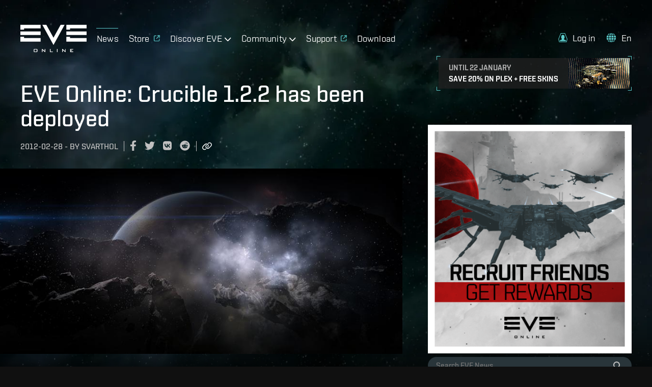

--- FILE ---
content_type: text/javascript
request_url: https://www.eveonline.com/static/js/npm-react-visibility-sensor.917c18aa.chunk.js
body_size: 2950
content:
(window.webpackJsonp=window.webpackJsonp||[]).push([[57],{161:function(t,e,o){var n;n=function(t,e){return function(t){var e={};function o(n){if(e[n])return e[n].exports;var r=e[n]={i:n,l:!1,exports:{}};return t[n].call(r.exports,r,r.exports,o),r.l=!0,r.exports}return o.m=t,o.c=e,o.d=function(t,e,n){o.o(t,e)||Object.defineProperty(t,e,{enumerable:!0,get:n})},o.r=function(t){"undefined"!==typeof Symbol&&Symbol.toStringTag&&Object.defineProperty(t,Symbol.toStringTag,{value:"Module"}),Object.defineProperty(t,"__esModule",{value:!0})},o.t=function(t,e){if(1&e&&(t=o(t)),8&e)return t;if(4&e&&"object"===typeof t&&t&&t.__esModule)return t;var n=Object.create(null);if(o.r(n),Object.defineProperty(n,"default",{enumerable:!0,value:t}),2&e&&"string"!=typeof t)for(var r in t)o.d(n,r,function(e){return t[e]}.bind(null,r));return n},o.n=function(t){var e=t&&t.__esModule?function(){return t.default}:function(){return t};return o.d(e,"a",e),e},o.o=function(t,e){return Object.prototype.hasOwnProperty.call(t,e)},o.p="",o(o.s=4)}([function(t,e,o){t.exports=o(5)()},function(e,o){e.exports=t},function(t,o){t.exports=e},function(t,e){t.exports=function(t,e,o){var n=t.direction,r=t.value;switch(n){case"top":return o.top+r<e.top&&o.bottom>e.bottom&&o.left<e.left&&o.right>e.right;case"left":return o.left+r<e.left&&o.bottom>e.bottom&&o.top<e.top&&o.right>e.right;case"bottom":return o.bottom-r>e.bottom&&o.left<e.left&&o.right>e.right&&o.top<e.top;case"right":return o.right-r>e.right&&o.left<e.left&&o.top<e.top&&o.bottom>e.bottom}}},function(t,e,o){"use strict";o.r(e),o.d(e,"default",(function(){return y}));var n=o(1),r=o.n(n),i=o(2),a=o.n(i),l=o(0),c=o.n(l),u=o(3),s=o.n(u);function p(t){return(p="function"===typeof Symbol&&"symbol"===typeof Symbol.iterator?function(t){return typeof t}:function(t){return t&&"function"===typeof Symbol&&t.constructor===Symbol&&t!==Symbol.prototype?"symbol":typeof t})(t)}function f(t,e){for(var o=0;o<e.length;o++){var n=e[o];n.enumerable=n.enumerable||!1,n.configurable=!0,"value"in n&&(n.writable=!0),Object.defineProperty(t,n.key,n)}}function h(t){return(h=Object.setPrototypeOf?Object.getPrototypeOf:function(t){return t.__proto__||Object.getPrototypeOf(t)})(t)}function b(t){if(void 0===t)throw new ReferenceError("this hasn't been initialised - super() hasn't been called");return t}function d(t,e){return(d=Object.setPrototypeOf||function(t,e){return t.__proto__=e,t})(t,e)}function m(t,e,o){return e in t?Object.defineProperty(t,e,{value:o,enumerable:!0,configurable:!0,writable:!0}):t[e]=o,t}var y=function(t){function e(t){var o,n,r;return function(t,e){if(!(t instanceof e))throw new TypeError("Cannot call a class as a function")}(this,e),n=this,r=h(e).call(this,t),o=!r||"object"!==p(r)&&"function"!==typeof r?b(n):r,m(b(o),"getContainer",(function(){return o.props.containment||window})),m(b(o),"addEventListener",(function(t,e,n,r){var i;o.debounceCheck||(o.debounceCheck={});var a=function(){i=null,o.check()},l={target:t,fn:r>-1?function(){i||(i=setTimeout(a,r||0))}:function(){clearTimeout(i),i=setTimeout(a,n||0)},getLastTimeout:function(){return i}};t.addEventListener(e,l.fn),o.debounceCheck[e]=l})),m(b(o),"startWatching",(function(){o.debounceCheck||o.interval||(o.props.intervalCheck&&(o.interval=setInterval(o.check,o.props.intervalDelay)),o.props.scrollCheck&&o.addEventListener(o.getContainer(),"scroll",o.props.scrollDelay,o.props.scrollThrottle),o.props.resizeCheck&&o.addEventListener(window,"resize",o.props.resizeDelay,o.props.resizeThrottle),!o.props.delayedCall&&o.check())})),m(b(o),"stopWatching",(function(){if(o.debounceCheck)for(var t in o.debounceCheck)if(o.debounceCheck.hasOwnProperty(t)){var e=o.debounceCheck[t];clearTimeout(e.getLastTimeout()),e.target.removeEventListener(t,e.fn),o.debounceCheck[t]=null}o.debounceCheck=null,o.interval&&(o.interval=clearInterval(o.interval))})),m(b(o),"check",(function(){var t,e,n=o.node;if(!n)return o.state;if(t=function(t){return void 0===t.width&&(t.width=t.right-t.left),void 0===t.height&&(t.height=t.bottom-t.top),t}(o.roundRectDown(n.getBoundingClientRect())),o.props.containment){var r=o.props.containment.getBoundingClientRect();e={top:r.top,left:r.left,bottom:r.bottom,right:r.right}}else e={top:0,left:0,bottom:window.innerHeight||document.documentElement.clientHeight,right:window.innerWidth||document.documentElement.clientWidth};var i=o.props.offset||{};"object"===p(i)&&(e.top+=i.top||0,e.left+=i.left||0,e.bottom-=i.bottom||0,e.right-=i.right||0);var a={top:t.top>=e.top,left:t.left>=e.left,bottom:t.bottom<=e.bottom,right:t.right<=e.right},l=t.height>0&&t.width>0,c=l&&a.top&&a.left&&a.bottom&&a.right;if(l&&o.props.partialVisibility){var u=t.top<=e.bottom&&t.bottom>=e.top&&t.left<=e.right&&t.right>=e.left;"string"===typeof o.props.partialVisibility&&(u=a[o.props.partialVisibility]),c=o.props.minTopValue?u&&t.top<=e.bottom-o.props.minTopValue:u}"string"===typeof i.direction&&"number"===typeof i.value&&(console.warn("[notice] offset.direction and offset.value have been deprecated. They still work for now, but will be removed in next major version. Please upgrade to the new syntax: { %s: %d }",i.direction,i.value),c=s()(i,t,e));var f=o.state;return o.state.isVisible!==c&&(f={isVisible:c,visibilityRect:a},o.setState(f),o.props.onChange&&o.props.onChange(c)),f})),o.state={isVisible:null,visibilityRect:{}},o}var o,n,i;return function(t,e){if("function"!==typeof e&&null!==e)throw new TypeError("Super expression must either be null or a function");t.prototype=Object.create(e&&e.prototype,{constructor:{value:t,writable:!0,configurable:!0}}),e&&d(t,e)}(e,t),o=e,(n=[{key:"componentDidMount",value:function(){this.node=a.a.findDOMNode(this),this.props.active&&this.startWatching()}},{key:"componentWillUnmount",value:function(){this.stopWatching()}},{key:"componentDidUpdate",value:function(t){this.node=a.a.findDOMNode(this),this.props.active&&!t.active?(this.setState({isVisible:null,visibilityRect:{}}),this.startWatching()):this.props.active||this.stopWatching()}},{key:"roundRectDown",value:function(t){return{top:Math.floor(t.top),left:Math.floor(t.left),bottom:Math.floor(t.bottom),right:Math.floor(t.right)}}},{key:"render",value:function(){return this.props.children instanceof Function?this.props.children({isVisible:this.state.isVisible,visibilityRect:this.state.visibilityRect}):r.a.Children.only(this.props.children)}}])&&f(o.prototype,n),i&&f(o,i),e}(r.a.Component);m(y,"defaultProps",{active:!0,partialVisibility:!1,minTopValue:0,scrollCheck:!1,scrollDelay:250,scrollThrottle:-1,resizeCheck:!1,resizeDelay:250,resizeThrottle:-1,intervalCheck:!0,intervalDelay:100,delayedCall:!1,offset:{},containment:null,children:r.a.createElement("span",null)}),m(y,"propTypes",{onChange:c.a.func,active:c.a.bool,partialVisibility:c.a.oneOfType([c.a.bool,c.a.oneOf(["top","right","bottom","left"])]),delayedCall:c.a.bool,offset:c.a.oneOfType([c.a.shape({top:c.a.number,left:c.a.number,bottom:c.a.number,right:c.a.number}),c.a.shape({direction:c.a.oneOf(["top","right","bottom","left"]),value:c.a.number})]),scrollCheck:c.a.bool,scrollDelay:c.a.number,scrollThrottle:c.a.number,resizeCheck:c.a.bool,resizeDelay:c.a.number,resizeThrottle:c.a.number,intervalCheck:c.a.bool,intervalDelay:c.a.number,containment:"undefined"!==typeof window?c.a.instanceOf(window.Element):c.a.any,children:c.a.oneOfType([c.a.element,c.a.func]),minTopValue:c.a.number})},function(t,e,o){"use strict";var n=o(6);function r(){}function i(){}i.resetWarningCache=r,t.exports=function(){function t(t,e,o,r,i,a){if(a!==n){var l=new Error("Calling PropTypes validators directly is not supported by the `prop-types` package. Use PropTypes.checkPropTypes() to call them. Read more at http://fb.me/use-check-prop-types");throw l.name="Invariant Violation",l}}function e(){return t}t.isRequired=t;var o={array:t,bool:t,func:t,number:t,object:t,string:t,symbol:t,any:t,arrayOf:e,element:t,elementType:t,instanceOf:e,node:t,objectOf:e,oneOf:e,oneOfType:e,shape:e,exact:e,checkPropTypes:i,resetWarningCache:r};return o.PropTypes=o,o}},function(t,e,o){"use strict";t.exports="SECRET_DO_NOT_PASS_THIS_OR_YOU_WILL_BE_FIRED"}])},t.exports=n(o(0),o(62))}}]);
//# sourceMappingURL=npm-react-visibility-sensor.917c18aa.chunk.js.map